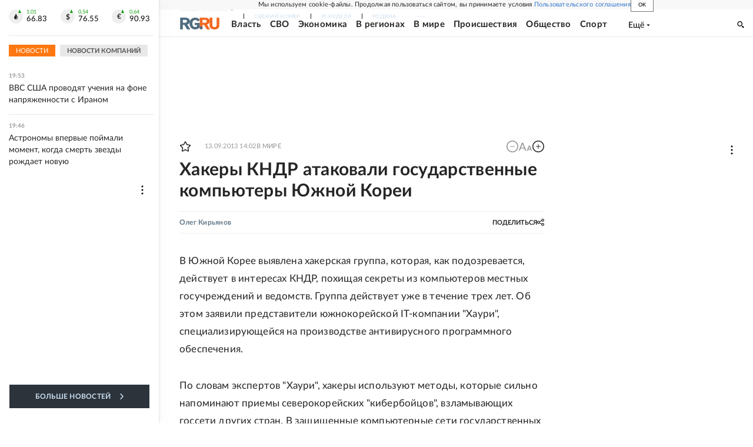

--- FILE ---
content_type: text/html
request_url: https://tns-counter.ru/nc01a**R%3Eundefined*rg_ru/ru/UTF-8/tmsec=mx3_rg_ru/412698222***
body_size: 17
content:
782A74016978EE07G1769532935:782A74016978EE07G1769532935